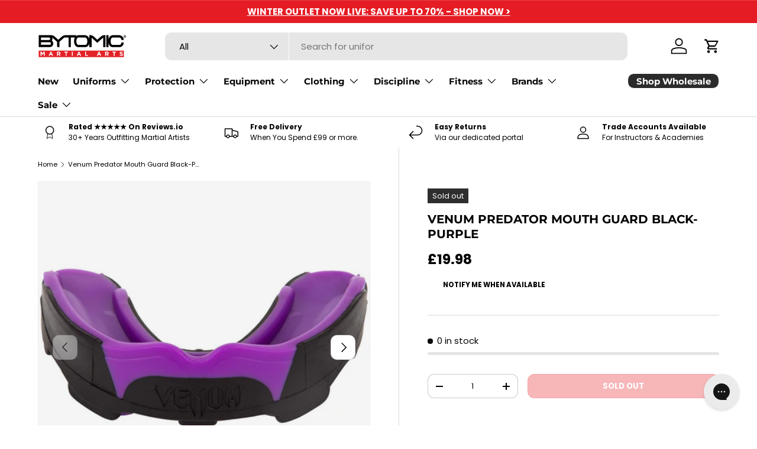

--- FILE ---
content_type: text/html; charset=UTF-8
request_url: https://api.reviews.io/json-ld/product/richsnippet?sku=PVEN-0621BP%3B39938526347327%3B7103269699647%3Bvenum-predator-mouth-guard-black-purple&store=105&url=https://www.bytomic.com/products/venum-predator-mouth-guard-black-purple&data=true
body_size: -152
content:
{
	"@context" : "http://schema.org",
	"@type" : "Product"

  			
		    ,"name" : "Venum Predator Mouth Guard Black-Purple",
		"image" : "https://cdn.shopify.com/s/files/1/0550/4001/6447/products/img_proxy_ebbe8782-8a14-498a-809f-b1fe5ccb89e0.jpg?v=1671130269",
				"sku" : "PVEN-0621BP"
		    
}


--- FILE ---
content_type: text/javascript; charset=utf-8
request_url: https://www.bytomic.com/products/venum-predator-mouth-guard-black-purple.js
body_size: 1103
content:
{"id":7103269699647,"title":"Venum Predator Mouth Guard Black-Purple","handle":"venum-predator-mouth-guard-black-purple","description":"\u003cdiv class=\"col-sm-6\"\u003e \u003cdiv class=\"block product__description\"\u003e \u003cdiv class=\"col-sm-6\"\u003e \u003cdiv class=\"block product__description\"\u003eThe \u003cstrong\u003eVenum Predator Mouthguard\u003c\/strong\u003e provides a perfect combination of unbelievable \u003cstrong\u003ecomfort\u003c\/strong\u003e, \u003cstrong\u003eflexibility\u003c\/strong\u003e, and \u003cstrong\u003eshock absorption\u003c\/strong\u003e. \u003cdiv\u003e \u003c\/div\u003e \u003cdiv\u003eThe perfect low profile design and advanced \u003cstrong\u003eNextfit Gel Frame\u003c\/strong\u003e that molds to your teeth is not only a perfect and comfortable custom fit, but also allows better breathability during training.\u003cbr\u003e\u003cbr\u003e\n\u003c\/div\u003e \u003cdiv\u003eIts dual-core design made with a high density rubber frame, the \u003cstrong\u003eVenum Predator Mouthguard\u003c\/strong\u003e aligns to your jaw, ensuring better absorption with every impact. \u003c\/div\u003e \u003cdiv\u003e\n\u003cbr\u003eOnce\u003cstrong\u003e shock \u003c\/strong\u003eis \u003cstrong\u003eabsorbed\u003c\/strong\u003e it is evenly disperses onto the stronger areas of your teeth keeping your perfectly healthy mouth intact.\u003c\/div\u003e  \u003c\/div\u003e \u003c\/div\u003e \u003cdiv class=\"col-sm-6\"\u003e \u003cdiv class=\"block product__features\"\u003e \u003ch3 class=\"block__title\"\u003eTECHNICAL FEATURES\u003c\/h3\u003e \u003cul\u003e \u003cli\u003eNextfit Gel Frame for an improved adjustment and comfort.\u003c\/li\u003e \u003cli\u003eMulti-Layer Construction for advanced absorption and dispersion of the impact.\u003c\/li\u003e \u003cli\u003eTechnically engineered to provide optimal breathing during training\/competition.\u003c\/li\u003e \u003cli\u003eHigh Density Rubber Frame for enhanced shock management and absolute protection.\u003c\/li\u003e \u003cli\u003eCE Certification.\u003c\/li\u003e \u003c\/ul\u003e \u003c\/div\u003e \u003c\/div\u003e \u003c\/div\u003e \u003c\/div\u003e","published_at":"2022-12-15T18:51:09+00:00","created_at":"2022-12-15T18:51:09+00:00","vendor":"Venum","type":"","tags":["Discontinued"],"price":1998,"price_min":1998,"price_max":1998,"available":false,"price_varies":false,"compare_at_price":null,"compare_at_price_min":0,"compare_at_price_max":0,"compare_at_price_varies":false,"variants":[{"id":39938526347327,"title":"Default Title","option1":"Default Title","option2":null,"option3":null,"sku":"PVEN-0621BP","requires_shipping":true,"taxable":true,"featured_image":null,"available":false,"name":"Venum Predator Mouth Guard Black-Purple","public_title":null,"options":["Default Title"],"price":1998,"weight":91,"compare_at_price":null,"inventory_management":"shopify","barcode":null,"quantity_rule":{"min":1,"max":null,"increment":1},"quantity_price_breaks":[],"requires_selling_plan":false,"selling_plan_allocations":[]}],"images":["\/\/cdn.shopify.com\/s\/files\/1\/0550\/4001\/6447\/products\/img_proxy_ebbe8782-8a14-498a-809f-b1fe5ccb89e0.jpg?v=1671130269","\/\/cdn.shopify.com\/s\/files\/1\/0550\/4001\/6447\/products\/img_proxy_6a054bc9-a6fb-4baa-89d3-38e9cf4c734a.jpg?v=1671130269","\/\/cdn.shopify.com\/s\/files\/1\/0550\/4001\/6447\/products\/img_proxy_d2b16984-d52c-4d90-9818-2c17999d452d.jpg?v=1671130269","\/\/cdn.shopify.com\/s\/files\/1\/0550\/4001\/6447\/products\/img_proxy_41b2e068-4431-4716-8726-846d185f8578.jpg?v=1671130269"],"featured_image":"\/\/cdn.shopify.com\/s\/files\/1\/0550\/4001\/6447\/products\/img_proxy_ebbe8782-8a14-498a-809f-b1fe5ccb89e0.jpg?v=1671130269","options":[{"name":"Title","position":1,"values":["Default Title"]}],"url":"\/products\/venum-predator-mouth-guard-black-purple","media":[{"alt":"Venum Predator Mouth Guard Black\/Purple","id":22806175055935,"position":1,"preview_image":{"aspect_ratio":1.0,"height":1280,"width":1280,"src":"https:\/\/cdn.shopify.com\/s\/files\/1\/0550\/4001\/6447\/products\/img_proxy_ebbe8782-8a14-498a-809f-b1fe5ccb89e0.jpg?v=1671130269"},"aspect_ratio":1.0,"height":1280,"media_type":"image","src":"https:\/\/cdn.shopify.com\/s\/files\/1\/0550\/4001\/6447\/products\/img_proxy_ebbe8782-8a14-498a-809f-b1fe5ccb89e0.jpg?v=1671130269","width":1280},{"alt":"Venum Predator Mouth Guard Black\/Purple","id":22806175088703,"position":2,"preview_image":{"aspect_ratio":1.0,"height":1280,"width":1280,"src":"https:\/\/cdn.shopify.com\/s\/files\/1\/0550\/4001\/6447\/products\/img_proxy_6a054bc9-a6fb-4baa-89d3-38e9cf4c734a.jpg?v=1671130269"},"aspect_ratio":1.0,"height":1280,"media_type":"image","src":"https:\/\/cdn.shopify.com\/s\/files\/1\/0550\/4001\/6447\/products\/img_proxy_6a054bc9-a6fb-4baa-89d3-38e9cf4c734a.jpg?v=1671130269","width":1280},{"alt":"Venum Predator Mouth Guard Black\/Purple","id":22806175121471,"position":3,"preview_image":{"aspect_ratio":1.0,"height":1280,"width":1280,"src":"https:\/\/cdn.shopify.com\/s\/files\/1\/0550\/4001\/6447\/products\/img_proxy_d2b16984-d52c-4d90-9818-2c17999d452d.jpg?v=1671130269"},"aspect_ratio":1.0,"height":1280,"media_type":"image","src":"https:\/\/cdn.shopify.com\/s\/files\/1\/0550\/4001\/6447\/products\/img_proxy_d2b16984-d52c-4d90-9818-2c17999d452d.jpg?v=1671130269","width":1280},{"alt":"Venum Predator Mouth Guard Black\/Purple","id":22806175154239,"position":4,"preview_image":{"aspect_ratio":1.0,"height":1280,"width":1280,"src":"https:\/\/cdn.shopify.com\/s\/files\/1\/0550\/4001\/6447\/products\/img_proxy_41b2e068-4431-4716-8726-846d185f8578.jpg?v=1671130269"},"aspect_ratio":1.0,"height":1280,"media_type":"image","src":"https:\/\/cdn.shopify.com\/s\/files\/1\/0550\/4001\/6447\/products\/img_proxy_41b2e068-4431-4716-8726-846d185f8578.jpg?v=1671130269","width":1280}],"requires_selling_plan":false,"selling_plan_groups":[]}